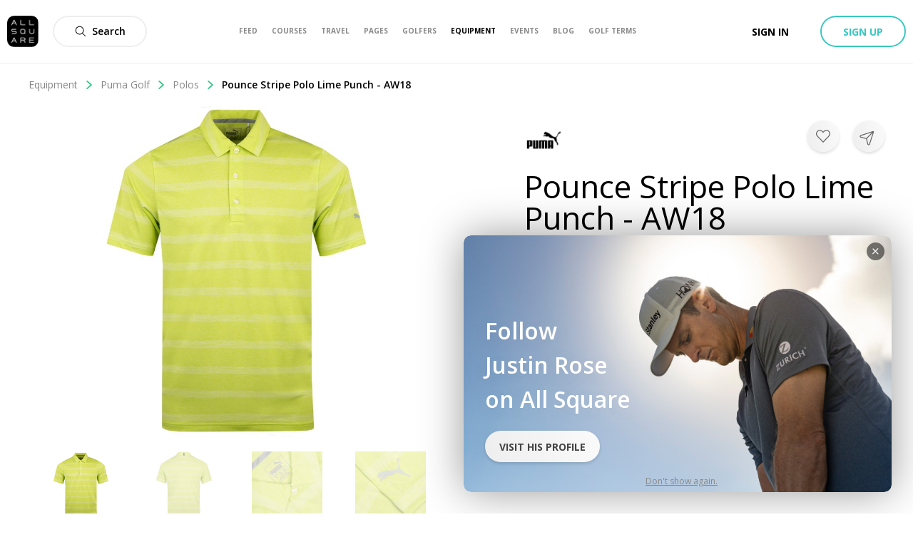

--- FILE ---
content_type: text/css; charset=UTF-8
request_url: https://allsquare-web-staging.herokuapp.com/_next/static/css/fbc54740605aac63.css
body_size: 1409
content:
@-webkit-keyframes userListModal_as-animate-gradient__rOBBs{0%{background-position:93% 0}50%{background-position:0 100%}to{background-position:93% 0}}@keyframes userListModal_as-animate-gradient__rOBBs{0%{background-position:93% 0}50%{background-position:0 100%}to{background-position:93% 0}}.userListModal_content__uHBvt{overflow-y:auto;-webkit-overflow-scrolling:touch;height:calc(100vh - 40px);max-height:80vh;padding-bottom:20px;background:#fff}@media only screen and (min-width:40.0625em){.userListModal_content__uHBvt{height:auto;max-height:75vh;border-radius:10px}}@-webkit-keyframes tab_as-animate-gradient__7td1A{0%{background-position:93% 0}50%{background-position:0 100%}to{background-position:93% 0}}@keyframes tab_as-animate-gradient__7td1A{0%{background-position:93% 0}50%{background-position:0 100%}to{background-position:93% 0}}.tab_button__99uC7{margin-right:10px;padding:0 10px 7px;color:#666;background:#fff;font-size:14px;font-weight:600;flex-grow:1}.tab_button_active__aprEy{color:#000;border-bottom:1px solid #37c88b}@-webkit-keyframes tabsModal_as-animate-gradient__OXNe1{0%{background-position:93% 0}50%{background-position:0 100%}to{background-position:93% 0}}@keyframes tabsModal_as-animate-gradient__OXNe1{0%{background-position:93% 0}50%{background-position:0 100%}to{background-position:93% 0}}.tabsModal_title__vzXiE{display:flex;margin-left:auto;font-size:16px;font-weight:600;justify-content:center;align-items:center}@media only screen and (min-width:640px){.tabsModal_title__vzXiE{font-size:18px}}.tabsModal_content___IHbk{position:relative;overflow:auto;height:85vh}.tabsModal_button__o8WGi{display:flex;margin-left:auto;font-size:16px;font-weight:600;justify-content:center;align-items:center}@media only screen and (min-width:640px){.tabsModal_button__o8WGi{font-size:18px}}.tabsModal_header__2V80x{display:flex;padding:20px}.tabsModal_tabs__NICeP{display:flex;border-bottom:1px solid #eee}@-webkit-keyframes styles_as-animate-gradient__0PVLg{0%{background-position:93% 0}50%{background-position:0 100%}to{background-position:93% 0}}@keyframes styles_as-animate-gradient__0PVLg{0%{background-position:93% 0}50%{background-position:0 100%}to{background-position:93% 0}}.styles_inviteAllWrapper__73eD8{display:inline;margin-right:20px}.styles_successIcon__Q56Bv{margin-right:5px;fill:#37c88b}.styles_errorWrapper__zz5y6{margin-left:10px;color:#e74c3c}@-webkit-keyframes styles_as-animate-gradient__qub9D{0%{background-position:93% 0}50%{background-position:0 100%}to{background-position:93% 0}}@keyframes styles_as-animate-gradient__qub9D{0%{background-position:93% 0}50%{background-position:0 100%}to{background-position:93% 0}}.styles_searchInput__pVvg2{margin-right:15px;padding-bottom:10px;padding-left:10px;border:1px solid transparent;font-size:14px;flex:1 1}.styles_searchInput__pVvg2:focus,.styles_searchInput__pVvg2:hover{border-bottom:1px solid rgba(55,200,139,.4);outline:0;background-color:transparent}.styles_header__901uw{display:flex;margin-left:30px;padding-top:30px;padding-bottom:20px;flex-wrap:wrap;justify-content:space-between}@-webkit-keyframes styles_as-animate-gradient__2LHvb{0%{background-position:93% 0}50%{background-position:0 100%}to{background-position:93% 0}}@keyframes styles_as-animate-gradient__2LHvb{0%{background-position:93% 0}50%{background-position:0 100%}to{background-position:93% 0}}.styles_formInputRow__MSgNM{margin-bottom:14px}.styles_inputRowDescription__F_3CZ{font-weight:400;font-size:16px;line-height:24px;color:#666}.styles_formSectionTitle__VCL3_{font-weight:600;font-size:24px;line-height:33px;color:#000}@-webkit-keyframes styles_as-animate-gradient__5uD36{0%{background-position:93% 0}50%{background-position:0 100%}to{background-position:93% 0}}@keyframes styles_as-animate-gradient__5uD36{0%{background-position:93% 0}50%{background-position:0 100%}to{background-position:93% 0}}.styles_emailInviteWrapper___UToR{padding:40px}.styles_messageField__I3bbo{width:100%;margin-bottom:20px;margin-left:5px;resize:vertical}.styles_success__PfjH5{width:100%;margin-top:5px;padding:5px 0;text-align:center;background-color:rgba(55,200,139,.7)}@-webkit-keyframes styles_as-animate-gradient__5ujV_{0%{background-position:93% 0}50%{background-position:0 100%}to{background-position:93% 0}}@keyframes styles_as-animate-gradient__5ujV_{0%{background-position:93% 0}50%{background-position:0 100%}to{background-position:93% 0}}.styles_inviteButton__o_zP_{display:block}@media only screen and (max-width:640px){.styles_inviteButton__o_zP_{margin-right:20px;margin-left:0;flex-grow:1;order:1}}@-webkit-keyframes multiInputUtils_as-animate-gradient__UI0dr{0%{background-position:93% 0}50%{background-position:0 100%}to{background-position:93% 0}}@keyframes multiInputUtils_as-animate-gradient__UI0dr{0%{background-position:93% 0}50%{background-position:0 100%}to{background-position:93% 0}}.multiInputUtils_input__o6X8_{width:100%;min-width:200px!important;border:none!important;outline:none;background-color:transparent!important;font-size:16px}.multiInputUtils_wrapper__47025{position:relative;max-width:300px}.multiInputUtils_wrapper_iconed__Xguft{display:flex;align-items:center}@-webkit-keyframes userPickerOption_as-animate-gradient__4AWNQ{0%{background-position:93% 0}50%{background-position:0 100%}to{background-position:93% 0}}@keyframes userPickerOption_as-animate-gradient__4AWNQ{0%{background-position:93% 0}50%{background-position:0 100%}to{background-position:93% 0}}.userPickerOption_row__ofJvs{cursor:pointer}.userPickerOption_row__ofJvs:not(:first-of-type){border-top:1px solid #eee}.userPickerOption_row__ofJvs:hover{background-color:#fafafa}.userPickerOption_avatar__ipwSI{width:44px;height:44px;padding:5px}.userPickerOption_name__WLFs1{margin-left:7px}@-webkit-keyframes userPickerSelected_as-animate-gradient__srvVK{0%{background-position:93% 0}50%{background-position:0 100%}to{background-position:93% 0}}@keyframes userPickerSelected_as-animate-gradient__srvVK{0%{background-position:93% 0}50%{background-position:0 100%}to{background-position:93% 0}}.userPickerSelected_wrapper__6bl6X{display:inline-block;margin-right:4px;margin-bottom:6px;margin-left:3px;padding:7px 0 7px 8px;background-color:#f8f8f8}.userPickerSelected_clickableRemoveIcon__g3Wb5{width:10px;height:10px;margin:0 10px;fill:#aaa;cursor:pointer}